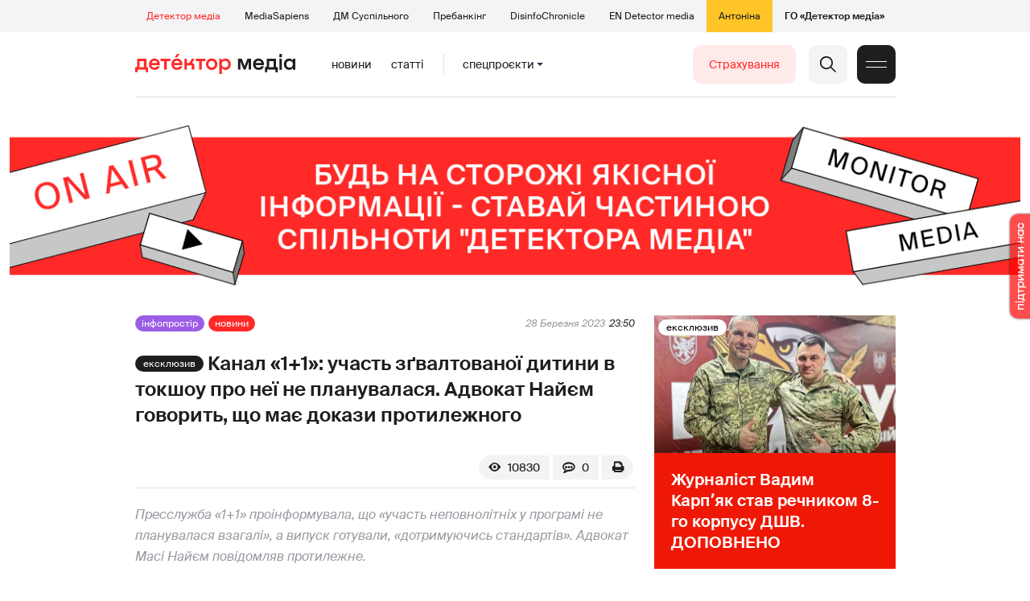

--- FILE ---
content_type: text/html; charset=utf-8
request_url: https://detector.media/infospace/article/209485/2023-03-28-kanal-11-uchast-zgvaltovanoi-dytyny-v-tokshou-pro-nei-ne-planuvalasya-advokat-nayiem-govoryt-shcho-maie-dokazy-protylezhnogo/
body_size: 20093
content:
<!DOCTYPE html>
<html lang="uk">
<head>
<meta http-equiv="Content-Type" content="text/html;charset=UTF-8" />

<base href="https://detector.media/">
<link type="image/x-icon" href="/content/2/image/favicon.ico" rel="shortcut icon" />

<link rel="canonical" href="https://detector.media/infospace/article/209485/2023-03-28-kanal-11-uchast-zgvaltovanoi-dytyny-v-tokshou-pro-nei-ne-planuvalasya-advokat-nayiem-govoryt-shcho-maie-dokazy-protylezhnogo/" />


<meta name="viewport" content="width=device-width, initial-scale=1, user-scalable=yes">
        
<title>Канал &laquo;1+1&raquo;: участь зґвалтованої дитини в токшоу про неї не планувалася. Адвокат Найєм говорить, що має докази протилежного - Детектор медіа.</title>
            
<meta name="description" content="Пресслужба &laquo;1+1&raquo; проінформувала, що &laquo;участь неповнолітніх у програмі не планувалася взагалі&raquo;, а випуск готували, &laquo;дотримуючись стандартів&raquo;. Адвокат Масі Найєм повідомляв протилежне.">
            
<meta name="keywords" content="Ток-шоу,Олексій Суханов,1+1,Детектор медіа,СМ,ДМ">
<meta name="news_keywords" content="Ток-шоу,Олексій Суханов,1+1,Детектор медіа,СМ,ДМ" />

            
<meta name="robots" content="max-image-preview:standard">
<meta name="image" content="https://detector.media/doc/images/news/archive/2021/209485/ArticleImage_209485.jpg?t=1680039581">
<link rel="image_src" href="https://detector.media/doc/images/news/archive/2021/209485/ArticleImage_209485.jpg?t=1680039581">

<meta name="Author" content="detector.media" />
            
<meta property="fb:app_id" content="1996377033719321"/>

<meta property="og:locale" content="uk_UA" />
<meta property="og:title" content="Канал &laquo;1+1&raquo;: участь зґвалтованої дитини в токшоу про неї не планувалася. Адвокат Найєм говорить, що має докази протилежного"/>
<meta property="og:type" content="article"/>
<meta property="og:url" content="https://detector.media/infospace/article/209485/2023-03-28-kanal-11-uchast-zgvaltovanoi-dytyny-v-tokshou-pro-nei-ne-planuvalasya-advokat-nayiem-govoryt-shcho-maie-dokazy-protylezhnogo/"/>
<meta property="og:site_name" content="detector.media"/>
<meta property="og:description" content="Пресслужба &laquo;1+1&raquo; проінформувала, що &laquo;участь неповнолітніх у програмі не планувалася взагалі&raquo;, а випуск готували, &laquo;дотримуючись стандартів&raquo;. Адвокат Масі Найєм повідомляв протилежне."/>
<meta property="og:updated_time" content="2023-03-29T00:39:41+03:00" />
<meta property="og:image:width" content="1200"/>
<meta property="og:image:height" content="653"/>
<meta property="og:image" content="https://detector.media/doc/images/news/archive/2021/209485/ArticleImage_209485.jpg?t=1680039581" />
<meta property="og:image:alt" content="Канал &laquo;1+1&raquo;: участь зґвалтованої дитини в токшоу про неї не планувалася. Адвокат Найєм говорить, що має докази протилежного"/>
<link rel="apple-touch-icon" href="/content/2/image/apple-touch-icon.png">

<meta property="article:section" content="Новини" />
<meta property="article:published_time" content="2023-03-28T23:50:00+03:00" />
<meta property="article:author" content="detector.media">
<meta property="article:tag" content="Ток-шоу,Олексій Суханов,1+1,Детектор медіа,СМ,ДМ" />
<meta property="article:modified_time" content="2023-03-29T00:39:41+03:00" />

<meta name="twitter:card" content="summary">
<meta name="twitter:creator" content="creator">
<meta name="twitter:site" content="@DetectorMedia">
<meta name="twitter:url" content="https://detector.media/infospace/article/209485/2023-03-28-kanal-11-uchast-zgvaltovanoi-dytyny-v-tokshou-pro-nei-ne-planuvalasya-advokat-nayiem-govoryt-shcho-maie-dokazy-protylezhnogo/" />
<meta name="twitter:description" content="Пресслужба &laquo;1+1&raquo; проінформувала, що &laquo;участь неповнолітніх у програмі не планувалася взагалі&raquo;, а випуск готували, &laquo;дотримуючись стандартів&raquo;. Адвокат Масі Найєм повідомляв протилежне." />
<meta name="twitter:title" content="Канал &laquo;1+1&raquo;: участь зґвалтованої дитини в токшоу про неї не планувалася. Адвокат Найєм говорить, що має докази протилежного" />
<meta name="twitter:image" content="https://detector.media/doc/images/news/archive/2021/209485/ArticleImage_209485.jpg?t=1680039581" />
<meta name="twitter:image:src" content="https://detector.media/doc/images/news/archive/2021/209485/ArticleImage_209485.jpg?t=1680039581">




<script type="application/ld+json">
{
    "@context": "https://schema.org",
    "@type": "NewsArticle",
    "headline": "Канал &laquo;1+1&raquo;: участь зґвалтованої дитини в токшоу про неї не планувалася. Адвокат Найєм говорить, що має докази протилежного",
    "name": "Канал &laquo;1+1&raquo;: участь зґвалтованої дитини в токшоу про неї не планувалася. Адвокат Найєм говорить, що має докази протилежного",
    "url": "https://detector.media/infospace/article/209485/2023-03-28-kanal-11-uchast-zgvaltovanoi-dytyny-v-tokshou-pro-nei-ne-planuvalasya-advokat-nayiem-govoryt-shcho-maie-dokazy-protylezhnogo/",
    "datePublished": "2023-03-28T23:50:00+03:00",
    "dateModified": "2023-03-29T00:39:41+03:00",
    "description": "Пресслужба &laquo;1+1&raquo; проінформувала, що &laquo;участь неповнолітніх у програмі не планувалася взагалі&raquo;, а випуск готували, &laquo;дотримуючись стандартів&raquo;. Адвокат Масі Найєм повідомляв протилежне.",
    "mainEntityOfPage": {
        "@type":"WebPage",
        "@id":"https://detector.media/infospace/article/209485/2023-03-28-kanal-11-uchast-zgvaltovanoi-dytyny-v-tokshou-pro-nei-ne-planuvalasya-advokat-nayiem-govoryt-shcho-maie-dokazy-protylezhnogo/"
    },
    "author": {
    "@type": "Organization",
    "name": "detector.media"
    },
    "image": {
        "@type": "ImageObject",
        "url": "https://detector.media/doc/images/news/archive/2021/209485/ArticleImage_209485.jpg?t=1680039581",
        "width": 1200,
        "height": 653
    },
    "publisher": {
        "@type": "Organization",
        "name": "Детектор медіа",
        "logo": {
            "@type": "ImageObject",
            "url": "https://detector.media/content/2/image/logo_sq.jpg",
            "width": 1400,
            "height": 1400
        }
    }
    
}
</script><link rel="stylesheet" property="stylesheet" type="text/css" href="/content/2/css/style.css?v=285" >
<link rel="stylesheet" property="stylesheet" type="text/css" href="/content/2/css/style.9x.css?v=100" />
<link rel="stylesheet" property="stylesheet" type="text/css" href="/content/2/css/style.7x.css?v=100" />
<link rel="stylesheet" property="stylesheet" type="text/css" href="/content/2/css/style.3x.css?v=101" />

<link rel="stylesheet" property="stylesheet" type="text/css" href="/modules/md_scrollpage/md.scrollpage.css?v=6" />
<link rel="stylesheet" property="stylesheet" type="text/css" href="/modules/archive/class.archive.css?v=6" />
<link rel="stylesheet" property="stylesheet" type="text/css" href="/modules/md_vote/md.vote.css?v=6" />
<link rel="stylesheet" property="stylesheet" type="text/css" media="all" href="/modules/md_photobank/md.photobank.css?v=6"/>
<link rel="stylesheet" property="stylesheet" type="text/css" media="all" href="/modules/md_filebase/md.filebase.css?v=6"/>

<script src="/modules/md_photobank/md.photobank.js"></script>
<script src="/scripts/scripts.js?v=14"></script>


<link rel="stylesheet" property="stylesheet" type="text/css" href="/content/2/css/brendering.css?v=7" /><link type="application/rss+xml" title="Канал &laquo;1+1&raquo;: участь зґвалтованої дитини в токшоу про неї не планувалася. Адвокат Найєм говорить, що має докази протилежного - Детектор медіа." href="https://detector.media/rss/" rel="alternate" />
<style>
.mdb_bs11 {
    display: block;
    position: fixed;
    right: -15px;
    top: 37%;
    padding: 0;
    margin: 0;
    width: auto;
    float: right;
    text-align: center;
    z-index: 2000;
}
.mdb_bs11 img,
.mdb_bs11 a{
    border: 0;
    display: block;
    margin: 0;
    padding: 0;
}
.mdb_bs11 img {
    box-shadow: 0px 0px 3px #000;
    text-decoration: none;
    border: 0;
    opacity: 0.7;
    padding: 0;
    margin: 0;
    border-radius: 10px 0px 0 10px;
    background: transparent;
    transition: all 0.1s ease 0s;
}
.mdb_bs11 img:hover,
.mdb_bs11 img:active{
    opacity: 1;
    transition: all 0.1s ease 0s;
}
</style>

<style>
/*off blk*/
.parthners ul{display: none !important;}</style></head><body id="body" class=" art_bmt_7"><div class="banner_brend"></div><div class="dm_brend"><div class="menu_4"><div class="sitemenu_title siteid_443 sitetype_S sitelimit_0 sitelevel_1 site_mset site_mset_443"><div class="sitemenu_link"><a href="/page/podsites/">Проєкти</a><div class="sitepodmenu_1"><div class="sitemenu_title siteid_444 sitetype_R sitelimit_0 sitelevel_0 site_mset site_mset_444"><div class="sitemenu_link"><a href="/">Детектор медіа</a></div></div><div class="sitemenu_title siteid_281 sitetype_R sitelimit_1 sitelevel_0 "><div class="sitemenu_link"><a href="https://ms.detector.media/">MediaSapiens</a></div></div><div class="sitemenu_title siteid_445 sitetype_R sitelimit_2 sitelevel_0 "><div class="sitemenu_link"><a href="https://stv.detector.media">ДМ Суспільного</a></div></div><div class="sitemenu_title siteid_484 sitetype_R sitelimit_3 sitelevel_0 "><div class="sitemenu_link"><a href="https://prebunkingwithgoogle.detector.media">Пребанкінг</a></div></div><div class="sitemenu_title siteid_473 sitetype_R sitelimit_4 sitelevel_0 "><div class="sitemenu_link"><a href="https://desinfo.detector.media/">DisinfoChronicle</a></div></div><div class="sitemenu_title siteid_478 sitetype_R sitelimit_5 sitelevel_0 "><div class="sitemenu_link"><a href="https://en.detector.media/">EN Detector media</a></div></div><div class="sitemenu_title siteid_483 sitetype_R sitelimit_6 sitelevel_0 "><div class="sitemenu_link"><a href="https://antonina.detector.media/">Антоніна</a></div></div><div class="sitemenu_title siteid_409 sitetype_R sitelimit_7 sitelevel_0 "><div class="sitemenu_link"><a href="https://go.detector.media">ГО «Детектор медіа»</a></div></div></div></div></div></div><div class="siteSubMenu" id="siteSubMenu"><div class="submenu_blk_2"><div class="siteHeadLogo"><a href="/"></a></div><div class="submenu_blk"><div class="submenu_title subid_452 subtype_E sublimit_0 sublevel_1 "><div class="submenu_link"><a href="https://detector.media/type/1/">Новини</a><div class="subpodmenu_1"></div></div></div><div class="submenu_title subid_453 subtype_E sublimit_1 sublevel_1 "><div class="submenu_link"><a href="https://detector.media/type/4/">Статті</a><div class="subpodmenu_1"></div></div></div><div class="submenu_title subid_454 subtype_E sublimit_2 sublevel_1 "><div class="submenu_link"><a href="/category/kritika/">Критика</a><div class="subpodmenu_1"></div></div></div><div class="submenu_title subid_455 subtype_E sublimit_3 sublevel_1 "><div class="submenu_link"><a href="/category/monitoring/">Моніторинг</a><div class="subpodmenu_1"></div></div></div><div class="submenu_title subid_456 subtype_E sublimit_4 sublevel_1 "><div class="submenu_link"><a href="/category/rinok/">Ринок</a><div class="subpodmenu_1"></div></div></div><div class="submenu_title subid_457 subtype_E sublimit_5 sublevel_1 "><div class="submenu_link"><a href="/category/podcasts/">Подкасти</a><div class="subpodmenu_1"></div></div></div><div class="submenu_title subid_458 subtype_E sublimit_6 sublevel_1 sub_mset sub_mset_458"><div class="submenu_link"><a href="/category/infospace/">Інфопростір</a><div class="subpodmenu_1"></div></div></div></div><div class="spcmenu_blkTitle">Cпецпроєкти<div class="spcmenuBtnOn" onclick="rplClass('body','top_search_hide','top_search_view');rplClass('body','menu_hide','menu_show');rplClass('body','spcm_show','spcm_hide');"></div><div class="spcmenuBtnOff" onclick="rplClass('body','spcm_hide','spcm_show');"></div></div><div class="clsBtnBlk"><div class="clsBtnOff" onclick="rplClass('body','top_search_hide','top_search_view');rplClass('body','spcm_hide','spcm_show');rplClass('body','menu_show','menu_hide');"></div><div class="clsBtnOn" onclick="rplClass('body','menu_hide','menu_show');"></div></div><div class="top_search_btn"><div class="top_search_h" onclick="rplClass('body','top_search_hide','top_search_view');"></div><div class="top_search_v" onclick="rplClass('body','spcm_hide','spcm_show');rplClass('body','menu_hide','menu_show');rplClass('body','top_search_view','top_search_hide');"></div></div><div class="btn_donate_r"><a href="https://docs.google.com/forms/d/e/1FAIpQLSeHNM6lsU8fnW0jD9Ns_BNToRx4dJbtwCwClXlWUs3FO7-OSQ/viewform" target="_blank">Страхування</a></div></div></div><div class="top_search" id="top_search"><div class="top_search_blk"><div class="submenu_blk_3"><form action="https://detector.media/search/" method="post"><div class="top_search_txt"><input type="text" name="search" value=" Пошук" onfocus="if(this.value==' Пошук')this.value='';" onblur="if(this.value=='')this.value=' Пошук';" aria-label="Search"></div><div class="top_search_btn"><input type="submit" value="f"></div></form><div class="top_search_sets"><a href="https://detector.media/search/" title="Розширений пошук">

        <svg width="20" height="20" viewBox="0 0 20 20" fill="none" xmlns="http://www.w3.org/2000/svg">
<path id="Vector" d="M0.702041 10.6982H9.64082C9.9551 11.992 11.1224 12.9553 12.5143 12.9553C13.9061 12.9553 15.0694 11.992 15.3878 10.6982H19.298C19.6857 10.6982 20 10.3839 20 9.99612C20 9.60836 19.6857 9.29816 19.298 9.29816H15.3878C15.0735 8.00428 13.9061 7.04102 12.5143 7.04102C11.1224 7.04102 9.95918 8.00428 9.64082 9.29816H0.702041C0.314286 9.29816 0 9.61244 0 9.99612C0.00408163 10.388 0.318367 10.6982 0.702041 10.6982ZM12.5143 8.4451C13.3714 8.4451 14.0694 9.14306 14.0694 10.0002C14.0694 10.8573 13.3714 11.5553 12.5143 11.5553C11.6571 11.5553 10.9551 10.8573 10.9551 10.0002C10.9551 9.14306 11.6531 8.4451 12.5143 8.4451Z"/>
<path id="Vector_2" d="M0.702041 17.4858H4.99184C5.30612 18.7796 6.47347 19.7429 7.86531 19.7429C9.25714 19.7429 10.4204 18.7796 10.7388 17.4858H19.298C19.6857 17.4858 20 17.1715 20 16.7878C20 16.4 19.6857 16.0858 19.298 16.0858H10.7388C10.4245 14.7919 9.25714 13.8286 7.86531 13.8286C6.47347 13.8286 5.3102 14.7919 4.99184 16.0858H0.702041C0.314286 16.0858 0 16.4 0 16.7878C0.00408163 17.1715 0.318367 17.4858 0.702041 17.4858ZM7.86531 15.2286C8.72245 15.2286 9.42041 15.9266 9.42041 16.7837C9.42041 17.6409 8.72245 18.3388 7.86531 18.3388C7.02041 18.3388 6.33061 17.6613 6.3102 16.8164C6.3102 16.8041 6.3102 16.7919 6.3102 16.7796C6.3102 16.7674 6.3102 16.7551 6.3102 16.7429C6.33061 15.9062 7.02041 15.2286 7.86531 15.2286Z"/>
<path id="Vector_3" d="M0.702041 3.91447H4.99184C5.30612 5.20834 6.47347 6.17161 7.86531 6.17161C9.25714 6.17161 10.4204 5.20834 10.7388 3.91447H19.298C19.6857 3.91447 20 3.60018 20 3.21243C20 2.82467 19.6857 2.51447 19.298 2.51447H10.7388C10.4245 1.22059 9.25714 0.257324 7.86531 0.257324C6.47347 0.257324 5.3102 1.22059 4.99184 2.51447H0.702041C0.314286 2.51447 0 2.82875 0 3.21243C0.00408163 3.60018 0.318367 3.91447 0.702041 3.91447ZM7.86531 1.65732C8.72245 1.65732 9.42041 2.35528 9.42041 3.21243C9.42041 4.06957 8.72245 4.76753 7.86531 4.76753C7.02041 4.76753 6.33061 4.08998 6.3102 3.24508C6.3102 3.23283 6.3102 3.22059 6.3102 3.20834C6.3102 3.1961 6.3102 3.18385 6.3102 3.17161C6.33061 2.33896 7.02041 1.65732 7.86531 1.65732Z"/>

</svg>

        </a></div></div></div></div><div class="spcmenu_blk"><div class="submenu_blk_3"><div class="spcmenu_listBlk"><div class="spcmenu_title spcmenu_limit_1  "><a href="/tag/39162/">Моніторинг ютубу</a></div><div class="spcmenu_title spcmenu_limit_2  "><a href="/tag/4815/">Детектор телерейтингів</a></div><div class="spcmenu_title spcmenu_limit_3  "><a href="/tag/2348/">дослідження ДМ</a></div><div class="spcmenu_title spcmenu_limit_4  "><a href="/tag/39052/">Війна сенсів</a></div><div class="spcmenu_title spcmenu_limit_5 spcmenu_end "><a href="/tag/31666/">Аналіз соціальних мереж</a></div></div></div><div class="submenu_blk_3"><div class="spcmenu2_listBlk"><div class="spcmenu2_title spcmenu2_limit_1  "><a href="/tag/432/">саморегулювання ЗМІ</a></div><div class="spcmenu2_title spcmenu2_limit_2  "><a href="/tag/30796/">Партнерські проєкти</a></div><div class="spcmenu2_title spcmenu2_limit_3  "><a href="/tag/1717/">моніторинг інформполітики</a></div><div class="spcmenu2_title spcmenu2_limit_4  "><a href="/tag/38303/">Історії релокованих медіа</a></div><div class="spcmenu2_title spcmenu2_limit_5  "><a href="/tag/30694/">Медіатренди від професіоналів</a></div><div class="spcmenu2_title spcmenu2_limit_6  "><a href="/tag/29364/">Ньюспалм</a></div><div class="spcmenu2_title spcmenu2_limit_7  "><a href="/tag/30052/">Медіачек</a></div><div class="spcmenu2_title spcmenu2_limit_8  "><a href="/tag/2322/">Детектор маніпуляцій</a></div><div class="spcmenu2_title spcmenu2_limit_9  "><a href="/tag/29365/">Спойлер</a></div><div class="spcmenu2_title spcmenu2_limit_10  "><a href="/tag/1923/">моніторинг розслідувань</a></div><div class="spcmenu2_title spcmenu2_limit_11  "><a href="/tag/36052/">Щоденник Docudays UA</a></div><div class="spcmenu2_title spcmenu2_limit_12  "><a href="/tag/30650/">Правда і вимисел про коронавірус</a></div><div class="spcmenu2_title spcmenu2_limit_13  "><a href="/tag/32908/">Післявоєнна реконструкція</a></div><div class="spcmenu2_title spcmenu2_limit_14  "><a href="/tag/32380/">Журналісти, які стали військовими</a></div><div class="spcmenu2_title spcmenu2_limit_15  "><a href="/tag/32382/">Історія ГО Детектор медіа</a></div><div class="spcmenu2_title spcmenu2_limit_16  "><a href="/tag/30558/">Медіакритика з Ярославом Зубченком</a></div><div class="spcmenu2_title spcmenu2_limit_17  "><a href="/tag/31890/">Дошка ганьби</a></div><div class="spcmenu2_title spcmenu2_limit_18  "><a href="/tag/30660/">Коронавірус: моніторинг медіа</a></div><div class="spcmenu2_title spcmenu2_limit_19  "><a href="/tag/31699/">Антипремія ДМ</a></div><div class="spcmenu2_title spcmenu2_limit_20 spcmenu2_end "><a href="/tag/30699/">Журналістика незалежної України. Із перших уст</a></div><div class="global_blklink"><a href="/module/specprojects/">всі спецроєкти</a></div></div></div></div><div class="siteTopMenu" id="siteTopMenu"><div class="topmenu_blk"></div></div><div class="up_menu_blk"><div class="btn_donate_r"><a href="https://donate.detector.media" target="_blank">Пiдтримати нас</a></div><div class="btn_donate_r"><a href="https://docs.google.com/forms/d/e/1FAIpQLSeHNM6lsU8fnW0jD9Ns_BNToRx4dJbtwCwClXlWUs3FO7-OSQ/viewform" target="_blank">Страхування журналістів</a></div><div class="lining"><div class="up_menu_3 up_menu"><div class="up_menu_ttl">Проєкти ГО «Детектор медіа»</div><div class="sitemenu_title siteid_443 sitetype_S sitelimit_0 sitelevel_1 site_mset site_mset_443"><div class="sitemenu_link"><a href="/page/podsites/">Проєкти</a><div class="sitepodmenu_1"><div class="sitemenu_title siteid_444 sitetype_R sitelimit_0 sitelevel_0 site_mset site_mset_444"><div class="sitemenu_link"><a href="/">Детектор медіа</a></div></div><div class="sitemenu_title siteid_281 sitetype_R sitelimit_1 sitelevel_0 "><div class="sitemenu_link"><a href="https://ms.detector.media/">MediaSapiens</a></div></div><div class="sitemenu_title siteid_445 sitetype_R sitelimit_2 sitelevel_0 "><div class="sitemenu_link"><a href="https://stv.detector.media">ДМ Суспільного</a></div></div><div class="sitemenu_title siteid_446 sitetype_R sitelimit_3 sitelevel_0 "><div class="sitemenu_link"><a href="https://zz.detector.media">ЗМІ для змін</a></div></div><div class="sitemenu_title siteid_484 sitetype_R sitelimit_4 sitelevel_0 "><div class="sitemenu_link"><a href="https://prebunkingwithgoogle.detector.media">Пребанкінг</a></div></div><div class="sitemenu_title siteid_350 sitetype_E sitelimit_5 sitelevel_0 "><div class="sitemenu_link"><a href="http://mediadriver.online">Медіадрайвер</a></div></div><div class="sitemenu_title siteid_295 sitetype_S sitelimit_6 sitelevel_0 "><div class="sitemenu_link"><a href="/page/newsboard/">NewsBoard</a></div></div><div class="sitemenu_title siteid_473 sitetype_R sitelimit_7 sitelevel_0 "><div class="sitemenu_link"><a href="https://desinfo.detector.media/">DisinfoChronicle</a></div></div><div class="sitemenu_title siteid_279 sitetype_R sitelimit_8 sitelevel_0 "><div class="sitemenu_link"><a href="https://video.detector.media">Відеотека</a></div></div><div class="sitemenu_title siteid_297 sitetype_E sitelimit_9 sitelevel_0 "><div class="sitemenu_link"><a href="https://vybory.detector.media">Вибори та ЗМІ</a></div></div><div class="sitemenu_title siteid_478 sitetype_R sitelimit_10 sitelevel_0 "><div class="sitemenu_link"><a href="https://en.detector.media/">EN Detector media</a></div></div><div class="sitemenu_title siteid_483 sitetype_R sitelimit_11 sitelevel_0 "><div class="sitemenu_link"><a href="https://antonina.detector.media/">Антоніна</a></div></div><div class="sitemenu_title siteid_409 sitetype_R sitelimit_12 sitelevel_0 "><div class="sitemenu_link"><a href="https://go.detector.media">ГО «Детектор медіа»</a></div></div><div class="sitemenu_title siteid_485 sitetype_R sitelimit_13 sitelevel_0 "><div class="sitemenu_link"><a href="/tag/29364/">Ньюспалм</a></div></div><div class="sitemenu_title siteid_486 sitetype_R sitelimit_14 sitelevel_0 "><div class="sitemenu_link"><a href="/category/mediumy/">Медіуми</a></div></div></div></div></div></div><div class="up_menu_2 up_menu"><div class="submenu_title subid_447 subtype_S sublimit_0 sublevel_1 sub_mset sub_mset_447"><div class="submenu_link"><a href="/page/menutypes/">Типи матеріалів</a><div class="subpodmenu_1"><div class="submenu_title subid_305 subtype_R sublimit_0 sublevel_0 sub_mset sub_mset_305"><div class="submenu_link"><a href="/type/1/">Новини</a></div></div><div class="submenu_title subid_306 subtype_R sublimit_1 sublevel_0 "><div class="submenu_link"><a href="/type/4/">Статті</a></div></div><div class="submenu_title subid_307 subtype_R sublimit_2 sublevel_0 "><div class="submenu_link"><a href="/type/5/">Інтерв'ю</a></div></div><div class="submenu_title subid_309 subtype_R sublimit_3 sublevel_0 "><div class="submenu_link"><a href="/type/7/">Опитування</a></div></div><div class="submenu_title subid_308 subtype_R sublimit_4 sublevel_0 "><div class="submenu_link"><a href="/type/2/">Анонси</a></div></div><div class="submenu_title subid_317 subtype_R sublimit_5 sublevel_0 "><div class="submenu_link"><a href="/type/11/">Мультимедіа</a></div></div><div class="submenu_title subid_465 subtype_R sublimit_6 sublevel_0 "><div class="submenu_link"><a href="/type/16/">Блоги</a></div></div><div class="submenu_title subid_323 subtype_R sublimit_7 sublevel_0 "><div class="submenu_link"><a href="/type/12/">Column</a></div></div><div class="submenu_title subid_468 subtype_R sublimit_8 sublevel_0 "><div class="submenu_link"><a href="/type/13/">Документи</a></div></div><div class="submenu_title subid_71 subtype_R sublimit_9 sublevel_0 "><div class="submenu_link"><a href="/type/14/">Дайджест</a></div></div></div></div></div><div class="submenu_title subid_448 subtype_A sublimit_1 sublevel_1 sub_mset sub_mset_448"><div class="submenu_link"><a href="/category/rubryky/">Рубрики</a><div class="subpodmenu_1"><div class="submenu_title subid_9 subtype_A sublimit_0 sublevel_0 "><div class="submenu_link"><a href="/category/kritika/">Критика</a></div></div><div class="submenu_title subid_8 subtype_A sublimit_1 sublevel_0 "><div class="submenu_link"><a href="/category/monitoring/">Моніторинг</a></div></div><div class="submenu_title subid_300 subtype_A sublimit_2 sublevel_0 "><div class="submenu_link"><a href="/category/rinok/">Ринок</a></div></div><div class="submenu_title subid_320 subtype_A sublimit_3 sublevel_0 sub_mset sub_mset_320"><div class="submenu_link"><a href="/category/infospace/">Інфопростір</a></div></div><div class="submenu_title subid_319 subtype_A sublimit_4 sublevel_0 "><div class="submenu_link"><a href="/category/community/">Медіаспільнота</a></div></div><div class="submenu_title subid_318 subtype_A sublimit_5 sublevel_0 "><div class="submenu_link"><a href="/category/production/">Виробництво</a></div></div><div class="submenu_title subid_479 subtype_A sublimit_6 sublevel_0 "><div class="submenu_link"><a href="/category/podcasts/">Подкасти</a></div></div><div class="submenu_title subid_405 subtype_A sublimit_7 sublevel_0 "><div class="submenu_link"><a href="/category/khronika-dezinformatsii/">Хроніка російської пропаганди</a></div></div><div class="submenu_title subid_488 subtype_A sublimit_8 sublevel_0 "><div class="submenu_link"><a href="/category/tendery/">Тендери</a></div></div><div class="submenu_title subid_489 subtype_A sublimit_9 sublevel_0 "><div class="submenu_link"><a href="/category/mozhlyvosti-dlya-media/">Можливості для медіа</a></div></div><div class="submenu_title subid_321 subtype_A sublimit_10 sublevel_0 "><div class="submenu_link"><a href="/category/medialife/">Антоніна</a></div></div><div class="submenu_title subid_464 subtype_R sublimit_11 sublevel_0 "><div class="submenu_link"><a href="/tag/2348/">Дослідження ДМ</a></div></div><div class="submenu_title subid_476 subtype_A sublimit_12 sublevel_0 "><div class="submenu_link"><a href="/category/lysty-do-spilnoty-dm/">Листи до читачів ДМ</a></div></div><div class="submenu_title subid_490 subtype_R sublimit_13 sublevel_0 "><div class="submenu_link"><a href="/tag/39388/">Центр досліджень</a></div></div></div></div></div><div class="submenu_title subid_449 subtype_A sublimit_2 sublevel_1 "><div class="submenu_link"><a href="/category/menumore/">Більше</a><div class="subpodmenu_1"><div class="submenu_title subid_442 subtype_A sublimit_0 sublevel_0 "><div class="submenu_link"><a href="/category/jobs/">Вакансіі</a></div></div><div class="submenu_title subid_311 subtype_R sublimit_1 sublevel_0 "><div class="submenu_link"><a href="/authors/all/">Автори</a></div></div><div class="submenu_title subid_189 subtype_R sublimit_2 sublevel_0 "><div class="submenu_link"><a href="/tag/all/">Теги</a></div></div><div class="submenu_title subid_75 subtype_R sublimit_3 sublevel_0 "><div class="submenu_link"><a href="/archive/">Архiв</a></div></div><div class="submenu_title subid_137 subtype_E sublimit_4 sublevel_0 "><div class="submenu_link"><a href="https://chat.detector.media">Чат</a></div></div></div></div></div><div class="submenu_title subid_450 subtype_S sublimit_3 sublevel_1 "><div class="submenu_link"><a href="/page/menuabout/">Про нас</a><div class="subpodmenu_1"><div class="submenu_title subid_466 subtype_R sublimit_0 sublevel_0 "><div class="submenu_link"><a href="/page/podsites/">Дочірні проєкти</a></div></div><div class="submenu_title subid_346 subtype_R sublimit_1 sublevel_0 "><div class="submenu_link"><a href="https://go.detector.media/books/">Книги ДМ</a></div></div><div class="submenu_title subid_192 subtype_S sublimit_2 sublevel_0 "><div class="submenu_link"><a href="/page/advertprice/">Реклама</a></div></div><div class="submenu_title subid_73 subtype_S sublimit_3 sublevel_0 "><div class="submenu_link"><a href="/page/contacts/">Контакти</a></div></div><div class="submenu_title subid_469 subtype_E sublimit_4 sublevel_0 "><div class="submenu_link"><a href="https://donate.detector.media">Підтримати нас</a></div></div><div class="submenu_title subid_472 subtype_E sublimit_5 sublevel_0 "><div class="submenu_link"><a href="https://spilnota.detector.media">Спільнота ДМ</a></div></div></div></div></div><div class="submenu_title subid_451 subtype_S sublimit_4 sublevel_1 "><div class="submenu_link"><a href="/page/menuhelp/">Допомога</a><div class="subpodmenu_1"><div class="submenu_title subid_467 subtype_R sublimit_0 sublevel_0 "><div class="submenu_link"><a href="/module/feedback/">Написати нам</a></div></div></div></div></div></div><div class="up_menu_5 up_menu"><div class="up_menu_ttl">Спецпроєкти</div><div class="spcmenu_title spcmenu_limit_1  "><a href="/tag/39162/">Моніторинг ютубу</a></div><div class="spcmenu_title spcmenu_limit_2  "><a href="/tag/4815/">Детектор телерейтингів</a></div><div class="spcmenu_title spcmenu_limit_3  "><a href="/tag/2348/">дослідження ДМ</a></div><div class="spcmenu_title spcmenu_limit_4  "><a href="/tag/39052/">Війна сенсів</a></div><div class="spcmenu_title spcmenu_limit_5 spcmenu_end "><a href="/tag/31666/">Аналіз соціальних мереж</a></div><div class="up_menu_link"><div class="global_blklink"><a href="/module/specprojects/">всі спецроєкти</a></div></div></div><div class="submenu_blk_3"><div class="infoSite"><div class="msb_form mch_black"><form action="https://media.us10.list-manage.com/subscribe?u=79b2b113adbd9409ad12bc8c2&id=21c0ea3a8e" method="post" name="mc-embedded-subscribe-form" class="mc-embedded-subscribe-form validate" target="_blank" novalidate="">
            <div class="mc_embed_signup_scroll">
            <div class="mch_txt"><input type="email" value="" name="EMAIL" class="mailchimp-text email" placeholder="Введіть ваш email" required=""></div>
            <div class="main_chimp msb_btn"><input class="mailchimp-button" type="submit" value="Підписатися" name="subscribe"></div>
            </div>
        </form></div><div class="sc_links"><a href="/rss/" class="rss_ico_dm ico_sc_btn">e</a><a href="https://t.me/detector_media" class="tm_ico_dm ico_sc_btn">y</a><a href="https://www.facebook.com/DetectorMedia/" class="fb_ico_dm ico_sc_btn">a</a><a href="https://twitter.com/DetectorMedia" class="tw_ico_dm ico_sc_btn">p</a><a href="https://www.instagram.com/detectormedia/" class="in_ico_dm ico_sc_btn">A</a></div></div></div></div></div><div class="content"><div class="content_in"><!--container--><div class="container"><div class="md_banner_zone mdb_t4 mdb_bs1 mdb_zs5"><style>
.mdb_bs1 .md_banner_link .md_banner_img {
    width: 1256px;
}
</style><a class="md_banner_link" href="/bclick.php?/1/" ><img class="md_banner_img" src="/php_uploads/modules/md_banner/2/1.jpg?t=1738264278" alt="" /></a></div><script src="/scripts/correction.js"></script><div class="art_tree show_3x"><div class="artCatBlk"><div class="catHome"><a href="/"></a></div><div class="catName">/</div><div class="catName"><a href="https://detector.media/category/infospace/">Інфопростір</a></div><div class="catName">/</div><div class="catName"><a href="https://detector.media/type/1/">Новини</a></div></div></div><div class="specpblk long_set_0 "><div class="specimg"><img src="/doc/images/news/archive/2021/209485/i75_ArticleImage_209485.webp" alt="Канал &laquo;1+1&raquo;: участь зґвалтованої дитини в токшоу про неї не планувалася. Адвокат Найєм говорить, що має докази протилежного"/></div><div class="specinfo"><div class="art_sets_blk"><div class="art_set_cat"><a href="https://detector.media/category/infospace/">Інфопростір</a></div><div class="art_set_type"><a href="https://detector.media/type/1/">Новини</a></div></div><div class="artTitleBlk"><h1>Канал &laquo;1+1&raquo;: участь зґвалтованої дитини в токшоу про неї не планувалася. Адвокат Найєм говорить, що має докази протилежного</h1></div><div class="artDateBlk"><div class="artDate">28 Березня 2023</div></div><div class="art_cnt_blks"><div class="artPrintBLK"><a href="https://detector.media/print/209485/" target="_blank" rel="nofollow" alt="print"></a></div><div class="art_cnt_blk"><div onclick="scroll_to_show('artCommentBLK');"><div class="art_cnt_com">0</div></div></div><div class="artCountsBLK"><div class="artCounts">10830</div></div></div></div></div><div class="lining"><div class="article_page art_mtype_7 art_type_1 art_long_0  art_cat_320 art_cat_448 art_cat_2 art_cat_1   arttag_455 arttag_2721 arttag_2" id="elem"><div class="right_dblLine"><div class="centerLine"><div class="artBlock" id="artBlock"><div class="art_sets_blk"><div class="art_set_cat"><a href="https://detector.media/category/infospace/">Інфопростір</a></div><div class="art_set_type"><a href="https://detector.media/type/1/">Новини</a></div><div class="artDateBlk"><div class="artDate">28 Березня 2023</div><div class="artTime">23:50</div></div></div><div class="artTitleBlk"><h1>Канал &laquo;1+1&raquo;: участь зґвалтованої дитини в токшоу про неї не планувалася. Адвокат Найєм говорить, що має докази протилежного</h1></div><div class="art_cnt_blks"><div class="artPrintBLK"><a href="https://detector.media/print/209485/" target="_blank" rel="nofollow" alt="print"></a></div><div class="art_cnt_blk"><div onclick="scroll_to_show('artCommentBLK');"><div class="art_cnt_com">0</div></div></div><div class="artCountsBLK"><div class="artCounts">10830</div></div></div><div class="art_soc_blks">
<div id="fb-root"></div>
<script async defer crossorigin="anonymous" src="https://connect.facebook.net/uk_UA/sdk.js#xfbml=1&version=v14.0&appId=1996377033719321&autoLogAppEvents=1" nonce="xCIrkQJi"></script>
<div class="fb-like" data-href="" data-width="230" data-layout="button_count" data-action="like" data-size="small" data-share="true"></div>
<style>
.fb-like iframe{ display: block; width:100%;min-width: 230px;}
</style>
</div><div class="artContentBlk" id="artelem">
<script>
artelem.onclick = function(event) {
    if(event.target != "[object HTMLImageElement]"){

    //} else if(event.target.id == "art_full_alls"){
    } else if(event.target.id && event.target.id != "art_full_ind"){
        //alert ("ай-яай-яай");
    } else if(event.target=="[object HTMLImageElement]"){

        if(event.target.id != "art_full_ind"){
            document.getElementById("art_full_alls").src = event.target.src;
        } else {
            document.getElementById("art_full_alls").src = "/doc/images/news/archive/2021/209485/ArticleImage_209485.webp";
        }
        show("artImgBlkFull");
    }
}
</script><div class="artSocSticky"><div class="artSocBLK"><a class="soc_fb" rel="nofollow" target="_blank" href="https://www.facebook.com/sharer.php?u=https%3A%2F%2Fdetector.media%2Finfospace%2Farticle%2F209485%2F2023-03-28-kanal-11-uchast-zgvaltovanoi-dytyny-v-tokshou-pro-nei-ne-planuvalasya-advokat-nayiem-govoryt-shcho-maie-dokazy-protylezhnogo%2F" title="Facebook"><img src="https://detector.media/modules/social/socialmg/top/facebook.png" alt="" /></a><a class="soc_tw" rel="nofollow" target="_blank" href="https://twitter.com/intent/tweet?url=https%3A%2F%2Fdetector.media%2Finfospace%2Farticle%2F209485%2F2023-03-28-kanal-11-uchast-zgvaltovanoi-dytyny-v-tokshou-pro-nei-ne-planuvalasya-advokat-nayiem-govoryt-shcho-maie-dokazy-protylezhnogo%2F&text=%D0%9A%D0%B0%D0%BD%D0%B0%D0%BB%20%221%2B1%22%3A%20%D1%83%D1%87%D0%B0%D1%81%D1%82%D1%8C%20%D0%B7%D2%91%D0%B2%D0%B0%D0%BB%D1%82%D0%BE%D0%B2%D0%B0%D0%BD%D0%BE%D1%97%20%D0%B4%D0%B8%D1%82%D0%B8%D0%BD%D0%B8%20%D0%B2%20%D1%82%D0%BE%D0%BA%D1%88%D0%BE%D1%83%20%D0%BF%D1%80%D0%BE%20%D0%BD%D0%B5%D1%97%20%D0%BD%D0%B5%20%D0%BF%D0%BB%D0%B0%D0%BD%D1%83%D0%B2%D0%B0%D0%BB%D0%B0%D1%81%D1%8F.%20%D0%90%D0%B4%D0%B2%D0%BE%D0%BA%D0%B0%D1%82" title="Twitter"><img src="https://detector.media/modules/social/socialmg/top/twitter.png" alt="" /></a><div class="soc_link" onclick="navigator.clipboard.writeText('https://detector.media/infospace/article/209485/2023-03-28-kanal-11-uchast-zgvaltovanoi-dytyny-v-tokshou-pro-nei-ne-planuvalasya-advokat-nayiem-govoryt-shcho-maie-dokazy-protylezhnogo/');" title="Copy link"></div></div></div><div class="artLeadBlk">Пресслужба &laquo;1+1&raquo; проінформувала, що &laquo;участь неповнолітніх у програмі не планувалася взагалі&raquo;, а випуск готували, &laquo;дотримуючись стандартів&raquo;. Адвокат Масі Найєм повідомляв протилежне.</div><div class="artSocBLK" id="artSocBLK"><a class="soc_fb" rel="nofollow" target="_blank" href="https://www.facebook.com/sharer.php?u=https%3A%2F%2Fdetector.media%2Finfospace%2Farticle%2F209485%2F2023-03-28-kanal-11-uchast-zgvaltovanoi-dytyny-v-tokshou-pro-nei-ne-planuvalasya-advokat-nayiem-govoryt-shcho-maie-dokazy-protylezhnogo%2F" title="Facebook"><img src="https://detector.media/modules/social/socialmg/top/facebook.png" alt="" /></a><a class="soc_tw" rel="nofollow" target="_blank" href="https://twitter.com/intent/tweet?url=https%3A%2F%2Fdetector.media%2Finfospace%2Farticle%2F209485%2F2023-03-28-kanal-11-uchast-zgvaltovanoi-dytyny-v-tokshou-pro-nei-ne-planuvalasya-advokat-nayiem-govoryt-shcho-maie-dokazy-protylezhnogo%2F&text=%D0%9A%D0%B0%D0%BD%D0%B0%D0%BB%20%221%2B1%22%3A%20%D1%83%D1%87%D0%B0%D1%81%D1%82%D1%8C%20%D0%B7%D2%91%D0%B2%D0%B0%D0%BB%D1%82%D0%BE%D0%B2%D0%B0%D0%BD%D0%BE%D1%97%20%D0%B4%D0%B8%D1%82%D0%B8%D0%BD%D0%B8%20%D0%B2%20%D1%82%D0%BE%D0%BA%D1%88%D0%BE%D1%83%20%D0%BF%D1%80%D0%BE%20%D0%BD%D0%B5%D1%97%20%D0%BD%D0%B5%20%D0%BF%D0%BB%D0%B0%D0%BD%D1%83%D0%B2%D0%B0%D0%BB%D0%B0%D1%81%D1%8F.%20%D0%90%D0%B4%D0%B2%D0%BE%D0%BA%D0%B0%D1%82" title="Twitter"><img src="https://detector.media/modules/social/socialmg/top/twitter.png" alt="" /></a><div class="soc_link" onclick="navigator.clipboard.writeText('https://detector.media/infospace/article/209485/2023-03-28-kanal-11-uchast-zgvaltovanoi-dytyny-v-tokshou-pro-nei-ne-planuvalasya-advokat-nayiem-govoryt-shcho-maie-dokazy-protylezhnogo/');" title="Copy link"></div></div><div class="artSocLine"><div class="artImgBlkFull" id="artImgBlkFull" onclick="hide('artImgBlkFull');"><img src="/doc/images/news/archive/2021/209485/ArticleImage_209485.webp" alt="Канал &laquo;1+1&raquo;: участь зґвалтованої дитини в токшоу про неї не планувалася. Адвокат Найєм говорить, що має докази протилежного" id="art_full_alls"/></div><div class="artImgBlk"><img src="/doc/images/news/archive/2021/209485/i75_ArticleImage_209485.webp" title="Канал &laquo;1+1&raquo;: участь зґвалтованої дитини в токшоу про неї не планувалася. Адвокат Найєм говорить, що має докази протилежного" alt="Канал &laquo;1+1&raquo;: участь зґвалтованої дитини в токшоу про неї не планувалася. Адвокат Найєм говорить, що має докази протилежного" id="art_full_ind"/></div></div><p>Пресслужба «1+1» надіслала «Детектору медіа» свою позицію щодо підготовки програми «Говорить вся країна» про групове зґвалтування дитини на Закарпатті. Ця подія <a href="/infospace/article/209482/2023-03-28-kanal-11-znimaie-programu-pro-zgvaltuvannya-dytyny-na-zakarpatti-pravozakhysnytsya-zaklykaie-media-utrymatysya-vid-dodatkovogo-travmuvannya-zhertvy/" target="_blank" rel="noopener">викликала резонанс</a> вироком — троє неповнолітніх ґвалтівників, які зняли все на відео та поширили його у школі, отримали умовні строки. </p>
<p>В «1+1» вирішили присвятити цій темі випуск ток-шоу «Говорить вся країна», для чого відправили знімальну групу на Закарпаття та планували ефір.</p>
<p>У позиції «1+1» ідеться про те, що команда <a href="/kritika/article/208663/2023-03-07-govoryt-vsya-kraina-perevtilennya/" target="_blank" rel="noopener">ток-шоу Олексія Суханова</a> готувала випуск, <em>«дотримуючись усіх журналістських стандартів, моральних та етичних норм і мала письмові дозволи на зйомку від дорослих учасників процесу»</em>.</p>
<p>Ось текст позиції каналу повністю:</p>
<p><em>«Сьогодні (28 березня — "ДМ") командою проєкту "Говорить вся країна" планувався запис випуску про жахливий випадок зґвалтування неповнолітньої дівчини, а головне — про вирок суду, який обурив всю країну. Головною метою випуску було розглянути усі факти та обговорити з експертами, що саме потрібно зробити, щоб юридична система України захищала всіх українок та українців. Команда проєкту готувала випуск, дотримуючись усіх журналістських стандартів, моральних та етичних норм та мала письмові дозволи на зйомку від дорослих учасників процесу — рідних героїні. До цього ж, участь дівчини у студії не планувалася. Участь неповнолітніх у програмі не планувалася взагалі.</em></p>
<p><em>Як відомо, саме суспільний резонанс та увага з боку медіа у багатьох подібних випадках допомагає зрушити юридичні процеси з місця. Такі випадки були й у досвіді команди проєкту "Говорить вся країна". У даному конкретному випадку вся країна знає, яке судове рішення винесене у цій справі, і тому суспільство і ЗМІ відчувають на собі відповідальність захищати та встановлювати справедливість. До того ж команда проєкту уже декілька місяців була на зв’язку із родиною по цій справі, пропрацьовуючи майбутній випуск. У великій мірі саме завдяки роботі журналістської спільноти, і в тому числі роботі команді "Говорить вся країна", родина отримала фахову підтримку відомої юридичної фірми, що підвищує шанси довести справу до дійсно справедливого вироку в змагальному судовому процесі.</em></p>
<p><em>Оскільки деякі гості відмовилися від запису програми, зйомки не відбулись. Зі свого боку "1+1" продовжує стояти на засадах професійності, відкритості та всебічного висвітлення подій, які становлять суспільний інтерес. Команда діє винятково в рамках закону. Ми знаємо, що за справу взялися професійні адвокати, які також були запрошені до обговорення у студії, тож бажаємо їм якнайшвидше довести справу до логічного завершення, адже зло має бути покаране.</em></p>
<p><em>Нагадаємо, "Говорить вся країна" — це токшоу, в якому у форматі журналістського розслідування автори проєкту розкриватимуть деталі подій, які викликали суспільний резонанс. За допомогою сюжетів, героїв та свідків крок за кроком проявлятимуться нові факти кейсів, які сколихнули всю країну. Місія ток-шоу "Говорить вся країна" — віднайти правду та встановити справедливість у найскладніших життєвих ситуаціях, навіть в умовах воєнного часу»</em>, — ідеться у позиції «1+1».</p>
<p>Нагадаємо, що адвокат Масі Найєм <a href="https://www.facebook.com/MasiNayyem/posts/pfbid02fR7rs7phvTVd9V8wEzbpKuRBSpy1dF6x4t5n5uRchdUjhazxc6JcmBQXFpr16Tgel" target="_blank" rel="noopener">повідомив раніше цього дня</a>, що журналісти проєкту таки намагалися запросити в ефір бабусю та батька дівчини, а також і її саму.</p>
<p><em>«Журналісти намагались хитрощами виманити в цей етер бабусю постраждалої, її батька і саму постраждалу. Дякуючи адвокатам ... нам вдалось цьому запобігти… в наш час це сюрр. Сюрр — протидіяти діям журналістів, коли питання стосується такої теми»</em>, — написав Найєм.</p>
<p><iframe width="500" height="315" style="border: none; overflow: hidden;" src="https://www.facebook.com/plugins/post.php?href=https%3A%2F%2Fwww.facebook.com%2FMasiNayyem%2Fposts%2F6168696589842480&amp;show_text=true&amp;width=500" scrolling="no" frameborder="0" allowfullscreen="allowfullscreen" allow="autoplay; clipboard-write; encrypted-media; picture-in-picture; web-share"></iframe></p>
<p>У коментарі «Детектору медіа» Найєм додав, що наразі дівчинка з сім’єю повертаються додому на Закарпаття. </p>
<p>За його словами, незадовго до цього він спілкувався з журналістом телеканалу «1+1», який показав сценарій ефіру. Так, у студію планували запросити експертів і бабусю дівчинки з молодшими онуками, які мали переглянути відео з подіями того дня.</p>
<p><em>«Я казав йому, що у вас є певна інформація та матеріали, які можуть нашкодити судовому процесу, якщо це оприлюднять раніше. Однак він відповів мені, що буде до останнього боротися за це і показав мені сценарій [...]. Докази того, що журналісти мали намір це запустити, є в мене в аудіозаписі»</em>, — розповів Масі Найєм.</p>
<p>«Детектор медіа» звернеться до адвоката з проханням прокоментувати заяву «1+1».</p>
<p>Про неприпустимість експлуатації постраждалої дитини в ток-шоу і взагалі медійниками<a href="/infospace/article/209482/2023-03-28-kanal-11-znimaie-programu-pro-zgvaltuvannya-dytyny-na-zakarpatti-pravozakhysnytsya-zaklykaie-media-utrymatysya-vid-dodatkovogo-travmuvannya-zhertvy/" target="_blank" rel="noopener"> розповіла</a> представниця Української Гельсінської спілки з прав людини.</p>
<p>Нагадаємо, що ця подія трапилася на Закарпатті ще у серпні 2021 року, але <a href="https://reyestr.court.gov.ua/Review/109612280?fbclid=IwAR2SRqBY7K_FjIB87QabzEX4MFf_jiWBGHW5KY66ZQg26iyqhKb_Hi0uDxo" target="_blank" rel="noopener">вирок</a> винесли лише 20 березня цього року. Згідно з інформацією <a href="https://life.pravda.com.ua/society/2023/03/24/253510/" target="_blank" rel="noopener">«Української правди»</a>, троє підлітків зґвалтували тоді ще 14-річну дівчинку. Воловецький райсуд визнав їх винними, однак <a href="https://life.pravda.com.ua/society/2023/03/27/253551/" target="_blank" rel="noopener"></a><a href="https://life.pravda.com.ua/society/2023/03/27/253551/" target="_blank" rel="noopener">змінив</a> кваліфікацію справи на більш м'яку статтю та призначив покарання у вигляді 5 років ув’язнення. А через неповнолітній вік звільнив підлітків від відбування покарання, призначивши натомість іспитовий строк на два роки.</p>
<p><em>Фото: пресслужба «1+1»</em></p><div class="md_banner_zone mdb_t2 mdb_bs6 mdb_zs16"><style>
.donateform {
    display: block;
    margin: 0 auto;
    margin-bottom: 20px;
    padding: 20px 20px 20px 20px;
    text-align: center;
    max-width: 320px;
    width: calc(100% - 40px);
    clear: left;
    background: #f9f9f9;
}
.donateform form,
.donateform__amount,
.donateform__send{
    display: block;
    margin: 0;
    padding: 0;
    border: 0;
    width: 100%;
    text-align: center;
}
.donateform__title,
.donateform__desc,
.donateform__title-2,
.donateform__desc-2{
    margin: 0px 0px 10px 0px;
    padding: 0px;
    text-align: center;
    width: 100%;
    font-size: 24px;
    font-weight: 700;
}
.donateform__title,
.donateform__desc{
    font-size: 15px;
    margin: 0px 0px 0px 0px;
    color: #585858;
}
.donateform__desc-2,
.donateform__amount{
    margin: 0px 0px 20px 0px;
}
.donateform__amount input,
.donateform__send input{
    display: inline-block;
    border: 0;
    padding: 0px 20px;
    max-width: calc(100% - 40px);
    margin: 0 auto;
    text-align: center;
    font-size: 24px;
    font-weight: 300;
    text-transform: uppercase;
    background: transparent;
    width: auto;
}
.donateform__send input{
    background: #1E1E1E;
    box-sizing: border-box;
    cursor: pointer;
    font-weight: 700;
    color: #fff;
    line-height: 60px;
}
.donateform__send input:hover{
    background: #ff2a28;
    color: #fff;
}
</style>

<div class="donateform">
<div class="donateform__title">LIKED THE ARTICLE?</div>
<div class="donateform__title-2">СПОДОБАЛАСЯ СТАТТЯ?</div>
<div class="donateform__desc">Help us do more for you!</div>
<div class="donateform__desc-2">Допоможіть нам зробити для вас більше!</div>

<form target="_blank" method="GET" action="https://donate.detector.media/">
<div class="donateform__amount">
<input type="number" name="amount" value="100" aria-label="amount"/>
</div>

<div class="donateform__send">
<input type="submit" value="₴ Підтримати" style=""/>
</div>

</form>
</div>






<style>
.black-button-dskl {
    display: inline-block;
    background: #fff;
    width: 150px;
    line-height: 38px;
    font-size: 17px;
    padding: 0;
    margin: 0;
    color: #000;
    text-decoration: none;
    box-shadow: 0px 0px 3px #000;
    border-radius: 3px;
}

.black-button-dskl:hover{
    background: #ff2a28;
    text-decoration: none;
    color: #fff;
    border-color: #ff2a28;
    cursor: pointer;
}
</style>



<div style="font-size: 14px;line-height: 20px;padding: 4%;background: #00b4f2;color: #fff;float:left;clear: left;width: 92%;">Команда «Детектора медіа» понад 20 років виконує роль watchdog'a українських медіа. Ми аналізуємо якість контенту і спонукаємо медіагравців дотримуватися професійних та етичних стандартів. Щоб інформація, яку отримуєте ви, була правдивою та повною. 
<br><br>
До 22-річчя з дня народження видання ми відновлюємо нашу Спільноту! Це коло активних людей, які хочуть та можуть фінансово підтримати наше видання, долучитися до генерування спільних ідей та отримувати більше ексклюзивної інформації про стан справ в українських медіа. 
<br><br>
Мабуть, ще ніколи якісна журналістика не була такою важливою, як сьогодні.


<div style="float:left; clear:left; width:100%;text-align:center;margin: 20px 0px 0px 0px;"><a href="/bclick.php?/6/" class="black-button-dskl" target="_blank">
Долучитись
</a></div>


</div></div></div><div class="artSourceBlk"><a href="/" target="_blank">«Детектор медіа»</a></div><div class="artOtherBLK"><div class="art_soc_blks">
<div id="fb-root"></div>
<script async defer crossorigin="anonymous" src="https://connect.facebook.net/uk_UA/sdk.js#xfbml=1&version=v14.0&appId=1996377033719321&autoLogAppEvents=1" nonce="xCIrkQJi"></script>
<div class="fb-like" data-href="" data-width="230" data-layout="button_count" data-action="like" data-size="small" data-share="true"></div>
<style>
.fb-like iframe{ display: block; width:100%;min-width: 230px;}
</style>
</div></div><div class="artSocBLK"><a class="soc_fb" rel="nofollow" target="_blank" href="https://www.facebook.com/sharer.php?u=https%3A%2F%2Fdetector.media%2Finfospace%2Farticle%2F209485%2F2023-03-28-kanal-11-uchast-zgvaltovanoi-dytyny-v-tokshou-pro-nei-ne-planuvalasya-advokat-nayiem-govoryt-shcho-maie-dokazy-protylezhnogo%2F" title="Facebook"><img src="https://detector.media/modules/social/socialmg/top/facebook.png" alt="" /></a><a class="soc_tw" rel="nofollow" target="_blank" href="https://twitter.com/intent/tweet?url=https%3A%2F%2Fdetector.media%2Finfospace%2Farticle%2F209485%2F2023-03-28-kanal-11-uchast-zgvaltovanoi-dytyny-v-tokshou-pro-nei-ne-planuvalasya-advokat-nayiem-govoryt-shcho-maie-dokazy-protylezhnogo%2F&text=%D0%9A%D0%B0%D0%BD%D0%B0%D0%BB%20%221%2B1%22%3A%20%D1%83%D1%87%D0%B0%D1%81%D1%82%D1%8C%20%D0%B7%D2%91%D0%B2%D0%B0%D0%BB%D1%82%D0%BE%D0%B2%D0%B0%D0%BD%D0%BE%D1%97%20%D0%B4%D0%B8%D1%82%D0%B8%D0%BD%D0%B8%20%D0%B2%20%D1%82%D0%BE%D0%BA%D1%88%D0%BE%D1%83%20%D0%BF%D1%80%D0%BE%20%D0%BD%D0%B5%D1%97%20%D0%BD%D0%B5%20%D0%BF%D0%BB%D0%B0%D0%BD%D1%83%D0%B2%D0%B0%D0%BB%D0%B0%D1%81%D1%8F.%20%D0%90%D0%B4%D0%B2%D0%BE%D0%BA%D0%B0%D1%82" title="Twitter"><img src="https://detector.media/modules/social/socialmg/top/twitter.png" alt="" /></a><div class="soc_link" onclick="navigator.clipboard.writeText('https://detector.media/infospace/article/209485/2023-03-28-kanal-11-uchast-zgvaltovanoi-dytyny-v-tokshou-pro-nei-ne-planuvalasya-advokat-nayiem-govoryt-shcho-maie-dokazy-protylezhnogo/');" title="Copy link"></div></div><div class="artOtherBLK"><div class="artOtherInfo">* Знайшовши помилку, виділіть її та натисніть Ctrl+Enter.</div></div><div class="artOtherBLK"><div class="art_cnt_blks"><div class="artPrintBLK"><a href="https://detector.media/print/209485/" target="_blank" rel="nofollow" alt="print"></a></div><div class="art_cnt_blk"><div onclick="scroll_to_show('artCommentBLK');"><div class="art_cnt_com">0</div></div></div><div class="artCountsBLK"><div class="artCounts">10830</div></div></div></div><div class="art_tags"><div class="tags_title tags_limit_0">Теги: </div><div class="tags_title tags_limit_1  "><a href="/tag/455/">Ток-шоу</a></div><div class="tags_title tags_limit_2  "><a href="/tag/2721/">Олексій Суханов</a></div><div class="tags_title tags_limit_3  "><a href="/tag/2/">1+1</a></div></div><div class="md_banner_zone mdb_t1 mdb_bs13 mdb_zs13"><a class="md_banner_link" href="/bclick.php?/13/" ><img class="md_banner_img" src="/php_uploads/modules/md_banner/2/13.jpg?t=1688642434" alt="" /></a></div></div></div><div class="right_line"><div class="line_bot"></div><div style="position: relative;width: 100%;float: left;"><div class="dopbanner_blk" ><div class="dopbanner_blkList"><div class="dopbanner_blkPost dopbanner_limit_1 dopbanner_end dopbanner_type_7 global_ptype_7 dopbanner_bStrong  global_atype_1"><a class="dopbanner_lihkFon" href="https://detector.media/infospace/article/246811/2026-01-06-zhurnalist-vadym-karpyak-stav-rechnykom-8-go-korpusu-dshv-dopovneno/"></a><div class="dopbanner_blkPostBigImg"><a href="https://detector.media/infospace/article/246811/2026-01-06-zhurnalist-vadym-karpyak-stav-rechnykom-8-go-korpusu-dshv-dopovneno/" ><img src="https://detector.media/doc/images/news/archive/2021/246811/i150_ArticleImage_246811.webp" title="" alt=""  width="1200" height="685" /></a></div><div class="dopbanner_blkPostTitle global_ptitle blkStrong"><a href="https://detector.media/infospace/article/246811/2026-01-06-zhurnalist-vadym-karpyak-stav-rechnykom-8-go-korpusu-dshv-dopovneno/" >Журналіст Вадим Карпʼяк став речником 8-го корпусу ДШВ. ДОПОВНЕНО</a></div></div></div></div></div><div style="position: relative;width: 100%;float: left;"><div class="banner_blk" ><div class="banner_blkList"><div class="banner_blkPost banner_limit_1 banner_end banner_type_1 global_ptype_1 banner_blkPostRdc global_prdc  global_atype_12"><a class="banner_lihkFon" href="https://antonina.detector.media/withoutsection/post/225720/2026-01-06-khto-vzyavsya-mochyty-portnykova-chomu-provalyvsya-kvartalivskyy-film-rasha-gudbay-ta-skilky-shche-my-budemo-rozlyudnyuvatysya-naypopulyarnishi-materialy-antoniny-2025-roku/"></a><div class="banner_blkPostDate global_pdate"><span>14</span> <span>год.</span> <span>тому</span></div><div  class="banner_blkPostAuthor liman_1 global_authors lima_end"><div class="author">Лєна Чиченіна</div></div><div class="banner_source source global_psource">«Детектор медіа»</div><div class="banner_blkPostTitle global_ptitle"><a href="https://antonina.detector.media/withoutsection/post/225720/2026-01-06-khto-vzyavsya-mochyty-portnykova-chomu-provalyvsya-kvartalivskyy-film-rasha-gudbay-ta-skilky-shche-my-budemo-rozlyudnyuvatysya-naypopulyarnishi-materialy-antoniny-2025-roku/" >Хто взявся мочити Портникова, чому провалився кварталівський фільм &laquo;раша, гудбай&raquo;, і скільки ще ми будемо розлюднюватися. Найпопулярніші матеріали &laquo;Антоніни&raquo; 2025 року</a></div></div></div></div></div><div class="listnews_blk"><div class="listnews_blkTitle"><a href="https://detector.media/theme/209485/">Більше за темою</a></div><div class="listnews_blk" ><div class="listnews_blkList"><div class="listnews_blkPost listnews_limit_1 listnews_type_1 global_ptype_1  global_atype_1"><a class="listnews_lihkFon" href="https://detector.media/infospace/article/246799/2026-01-05-na-telekanali-11-ukraina-vyyde-novyy-detektyvnyy-serial-skarby/"></a><div class="listnews_blkPostDate global_pdate"><span>05.01.2026</span> <span>18:36</span></div><div class="listnews_blkPostTitle global_ptitle"><a href="https://detector.media/infospace/article/246799/2026-01-05-na-telekanali-11-ukraina-vyyde-novyy-detektyvnyy-serial-skarby/" >На телеканалі &laquo;1+1 Україна&raquo; вийде новий детективний серіал &laquo;Скарби&raquo;</a></div></div><div class="listnews_blkPost listnews_limit_2 listnews_type_1 global_ptype_1 listnews_bStrong  global_atype_1"><a class="listnews_lihkFon" href="https://detector.media/production/article/246587/2025-12-25-svitlo-shcho-ne-zghasaie-shcho-pokazhut-v-telemarafoni-na-rizdvo/"></a><div class="listnews_blkPostDate global_pdate"><span>25.12.2025</span> <span>10:39</span></div><div class="listnews_blkPostTitle global_ptitle blkStrong"><a href="https://detector.media/production/article/246587/2025-12-25-svitlo-shcho-ne-zghasaie-shcho-pokazhut-v-telemarafoni-na-rizdvo/" >&laquo;Світло, що не згасає&raquo;: що покажуть в телемарафоні на Різдво</a></div></div><div class="listnews_blkPost listnews_limit_3 listnews_type_1 global_ptype_1  global_atype_1"><a class="listnews_lihkFon" href="https://detector.media/infospace/article/246033/2025-12-03-komediya-vyprobuvalnyy-termin-8-sichnya-vyyde-v-ukrainskyy-prokat/"></a><div class="listnews_blkPostDate global_pdate"><span>03.12.2025</span> <span>16:40</span></div><div class="listnews_blkPostTitle global_ptitle"><a href="https://detector.media/infospace/article/246033/2025-12-03-komediya-vyprobuvalnyy-termin-8-sichnya-vyyde-v-ukrainskyy-prokat/" >Комедія &laquo;Випробувальний термін&raquo; 8 січня вийде в український прокат</a></div></div><div class="listnews_blkPost listnews_limit_4 listnews_type_1 global_ptype_1 listnews_blkPostRdc global_prdc  global_atype_12"><a class="listnews_lihkFon" href="https://stv.detector.media/kontent/read/9150/2025-11-21-dorosle-shou-nedytyachi-problemy/"></a><div class="listnews_blkPostDate global_pdate"><span>21.11.2025</span> <span>19:11</span></div><div class="listnews_blkPostTitle global_ptitle"><a href="https://stv.detector.media/kontent/read/9150/2025-11-21-dorosle-shou-nedytyachi-problemy/" >Доросле шоу, недитячі проблеми</a></div></div><div class="listnews_blkPost listnews_limit_5 listnews_end listnews_type_1 global_ptype_1 listnews_blkPostRdc global_prdc  global_atype_12"><a class="listnews_lihkFon" href="https://antonina.detector.media/kino/post/225696/2025-11-07-sbu-dzhygurda-kinokrytyka-abo-yak-zaborony-filmiv-ta-serialiv-peretvorylysya-na-festyval-absurdu-i-shcho-z-tsym-robyty/"></a><div class="listnews_blkPostDate global_pdate"><span>07.11.2025</span> <span>12:52</span></div><div class="listnews_blkPostTitle global_ptitle"><a href="https://antonina.detector.media/kino/post/225696/2025-11-07-sbu-dzhygurda-kinokrytyka-abo-yak-zaborony-filmiv-ta-serialiv-peretvorylysya-na-festyval-absurdu-i-shcho-z-tsym-robyty/" >Як заборони фільмів та серіалів перетворилися на фестиваль абсурду і що з цим робити</a></div></div></div></div><div class="listnews_blkLink  global_blklink"><a href="https://detector.media/theme/209485/">Все за темою</a></div></div></div></div><div class="line_bot"></div><div class="txb2_blk" ><div class="txb2_blkTitle">Читайте також</div><div class="txb2_blkList"><div class="txb2_blkPost txb2_limit_1 txb2_type_7 global_ptype_7 txb2_bStrong global_bcat_320 global_bpcat_448 global_atype_1"><a class="txb2_lihkFon" href="https://detector.media/infospace/article/209482/2023-03-28-kanal-11-znimaie-programu-pro-zgvaltuvannya-dytyny-na-zakarpatti-pravozakhysnytsya-zaklykaie-media-utrymatysya-vid-dodatkovogo-travmuvannya-zhertvy/"></a><div class="txb2_blkPostCat global_pcat"><a href="/category/infospace/">Інфопростір</a></div><div class="txb2_blkPostType blkPostType global_ptype"><a href="https://detector.media/type/1/">Новини</a></div><div class="txb2_blkPostDate global_pdate"><span>28.03.2023</span> <span>20:54</span></div><div class="txb2_blkPostTitle global_ptitle blkStrong"><a href="https://detector.media/infospace/article/209482/2023-03-28-kanal-11-znimaie-programu-pro-zgvaltuvannya-dytyny-na-zakarpatti-pravozakhysnytsya-zaklykaie-media-utrymatysya-vid-dodatkovogo-travmuvannya-zhertvy/" >Канал &laquo;1+1&raquo; знімає програму про зґвалтування дитини на Закарпатті. Правозахисниця закликає медіа утриматися від додаткового травмування жертви</a></div><div  class="txb2_blkPostAuthor liman_1 global_authors"><div class="author">Валерія Буняк</div></div><div  class="txb2_blkPostAuthor liman_2 global_authors lima_end"><div class="author">Ольга Чорна</div></div><div class="txb2_source source global_psource">«Детектор медіа»</div><div class="txb2_blkPostCnt global_pcnt">5 992</div></div><div class="txb2_blkPost txb2_limit_2 txb2_type_7 global_ptype_7 txb2_bStrong global_bcat_300 global_bpcat_448 global_atype_1"><a class="txb2_lihkFon" href="https://detector.media/rinok/article/209481/2023-03-28-11-vvazhaie-shcho-suspilne-porushylo-dogovir-iz-kyivstar-tb-koly-zminylo-parametry-svoikh-kanaliv-pid-chas-pokazu-matchu-vidboru-na-ievro-2024/"></a><div class="txb2_blkPostCat global_pcat"><a href="/category/rinok/">Ринок</a></div><div class="txb2_blkPostType blkPostType global_ptype"><a href="https://detector.media/type/1/">Новини</a></div><div class="txb2_blkPostDate global_pdate"><span>28.03.2023</span> <span>20:28</span></div><div class="txb2_blkPostTitle global_ptitle blkStrong"><a href="https://detector.media/rinok/article/209481/2023-03-28-11-vvazhaie-shcho-suspilne-porushylo-dogovir-iz-kyivstar-tb-koly-zminylo-parametry-svoikh-kanaliv-pid-chas-pokazu-matchu-vidboru-na-ievro-2024/" >&laquo;1+1&raquo; вважає, що Суспільне порушило договір із &laquo;Київстар ТБ&raquo;, коли змінило параметри своїх каналів під час показу матчу відбору на Євро-2024</a></div><div  class="txb2_blkPostAuthor liman_1 global_authors lima_end"><div class="author">Наталія Данькова</div></div><div class="txb2_source source global_psource">«Детектор медіа»</div><div class="txb2_blkPostCnt global_pcnt">4 041</div></div><div class="txb2_blkPost txb2_limit_3 txb2_type_1 global_ptype_1 global_bcat_300 global_bpcat_448 global_atype_5"><a class="txb2_lihkFon" href="https://detector.media/rinok/article/209384/2023-03-27-olga-zakharova-glyadachi-11-mayut-dyvytysya-na-riznykh-maydanchykakh-te-shcho-do-viyny-bulo-na-odnomu-dlya-nas-tse-vyklyk/"></a><div class="txb2_blkPostCat global_pcat"><a href="/category/rinok/">Ринок</a></div><div class="txb2_blkPostType blkPostType global_ptype"><a href="https://detector.media/type/5/">Інтерв&#039;ю</a></div><div class="txb2_blkPostDate global_pdate"><span>27.03.2023</span> <span>12:00</span></div><div class="txb2_blkPostTitle global_ptitle"><a href="https://detector.media/rinok/article/209384/2023-03-27-olga-zakharova-glyadachi-11-mayut-dyvytysya-na-riznykh-maydanchykakh-te-shcho-do-viyny-bulo-na-odnomu-dlya-nas-tse-vyklyk/" >Ольга Захарова: Глядачі &laquo;1+1&raquo; мають дивитися на різних майданчиках те, що до війни було на одному. Для нас це виклик</a></div><div  class="txb2_blkPostAuthor liman_1 global_authors lima_end"><div class="author">Наталія Данькова</div></div><div class="txb2_source source global_psource">«Детектор медіа»</div><div class="txb2_blkPostCnt global_pcnt">6 236</div></div><div class="txb2_blkPost txb2_limit_4 txb2_type_1 global_ptype_1 global_bcat_300 global_bpcat_448 global_atype_1"><a class="txb2_lihkFon" href="https://detector.media/rinok/article/209267/2023-03-23-shche-dva-kanaly-11-ta-starlightmedia-otrymaly-dva-mistsya-u-tsyfri-bez-konkursu/"></a><div class="txb2_blkPostCat global_pcat"><a href="/category/rinok/">Ринок</a></div><div class="txb2_blkPostType blkPostType global_ptype"><a href="https://detector.media/type/1/">Новини</a></div><div class="txb2_blkPostDate global_pdate"><span>23.03.2023</span> <span>13:37</span></div><div class="txb2_blkPostTitle global_ptitle"><a href="https://detector.media/rinok/article/209267/2023-03-23-shche-dva-kanaly-11-ta-starlightmedia-otrymaly-dva-mistsya-u-tsyfri-bez-konkursu/" >Ще два канали &laquo;1+1&raquo; та StarLightMedia отримали два місця у цифрі без конкурсу</a></div><div  class="txb2_blkPostAuthor liman_1 global_authors lima_end"><div class="author">Наталія Данькова</div></div><div class="txb2_source source global_psource">«Детектор медіа»</div><div class="txb2_blkPostCnt global_pcnt">4 070</div></div><div class="txb2_blkPost txb2_limit_5 txb2_type_1 global_ptype_1 txb2_blkPostRdc global_prdc global_bcat_321 global_bpcat_448 global_atype_1"><a class="txb2_lihkFon" href="https://antonina.detector.media/medialife/post/209134/"></a><div class="txb2_blkPostCat global_pcat"><a href="/category/medialife/">Антоніна</a></div><div class="txb2_blkPostType blkPostType global_ptype"><a href="https://detector.media/type/1/">Новини</a></div><div class="txb2_blkPostDate global_pdate"><span>20.03.2023</span> <span>17:52</span></div><div class="txb2_blkPostTitle global_ptitle"><a href="https://antonina.detector.media/medialife/post/209134/" >Лєра Мандзюк висміяла програму &laquo;1+1&raquo; про її важку долю (ВІДЕО)</a></div><div class="txb2_blkPostCnt global_pcnt">15 640</div></div><div class="txb2_blkPost txb2_limit_6 txb2_end txb2_type_1 global_ptype_1 txb2_bStrong global_bcat_320 global_bpcat_448 global_atype_1"><a class="txb2_lihkFon" href="https://detector.media/infospace/article/208993/2023-03-15-rukh-chesno-telekanal-11-vidbilyuie-pidsankiynogo-nardepa-dubinskogo/"></a><div class="txb2_blkPostCat global_pcat"><a href="/category/infospace/">Інфопростір</a></div><div class="txb2_blkPostType blkPostType global_ptype"><a href="https://detector.media/type/1/">Новини</a></div><div class="txb2_blkPostDate global_pdate"><span>15.03.2023</span> <span>20:13</span></div><div class="txb2_blkPostTitle global_ptitle blkStrong"><a href="https://detector.media/infospace/article/208993/2023-03-15-rukh-chesno-telekanal-11-vidbilyuie-pidsankiynogo-nardepa-dubinskogo/" >&laquo;Рух Чесно&raquo;: Телеканал &laquo;1+1&raquo; відбілює підсанкійного нардепа Дубінського</a></div><div  class="txb2_blkPostAuthor liman_1 global_authors lima_end"><div class="author">Валерія Буняк</div></div><div class="txb2_source source global_psource">«Детектор медіа»</div><div class="txb2_blkPostCnt global_pcnt">7 111</div></div></div></div><div class="artCommentBLK" id="artCommentBLK"><div class="artCommentTitle">Коментарі</div><div class="artCommentCount">0</div><div class="com_FBlk"><a name="com_comments" class="com_comments"></a><div class="com_FStatusBlk"></div><form action="/infospace/article/209485/2023-03-28-kanal-11-uchast-zgvaltovanoi-dytyny-v-tokshou-pro-nei-ne-planuvalasya-advokat-nayiem-govoryt-shcho-maie-dokazy-protylezhnogo/#com_comments" method="post"><input type="hidden" name="comPid" value="209485"><div class="com_FCpchImg"><div id="cpchrefr" onclick="document.getElementById('art_ccb1').src='/include/capcha1.php?brgb=ffffff'">оновити</div></div><div class="com_FCpchImg"><img src="/include/capcha1.php?brgb=ffffff" alt="" id="art_ccb1"></div><div class="com_FCpchBlk">Код:</div><div class="com_FCpchFild"><input type="text" name="comCapcha" value="" placeholder="Введіть код"></div><div class="com_FNameBlk">Ім&#039;я:</div><div class="com_FNameFild"><input type="text" name="comName" value=""  placeholder="Введіть ваше ім&#039;я"></div><div class="com_FTextBlk">Текст:</div><div class="com_FTextFild"><textarea name="comText" placeholder="Залишити коментар..."></textarea></div><div class="com_FBtnFild"><input type="submit" name="comBtn" value="Коментувати"></div></form></div></div><div class="bn_donate"><div class="bn_donate_1"><div class="bn_donate_1_1">Долучайтеся до Спільноти «Детектора медіа»!</div><div class="bn_donate_1_2">Ми прагнемо об’єднати тих, хто вміє критично мислити та прагне змінювати український медіапростір на краще. Разом ми сильніші!</div><a href="https://spilnota.detector.media" class="black-button" target="_blank">Спільнота ДМ</a></div><div class="bn_donate_2"><img src="/content/2/image/fon_donate.jpg" alt="" /></div></div></div></div></div><!--container--></div></div><div class="footerBlk"><div id="footer"><div class="infoSite"><div class="msb_form mch_black"><form action="https://media.us10.list-manage.com/subscribe?u=79b2b113adbd9409ad12bc8c2&id=21c0ea3a8e" method="post" name="mc-embedded-subscribe-form" class="mc-embedded-subscribe-form validate" target="_blank" novalidate="">
            <div class="mc_embed_signup_scroll">
            <div class="mch_txt"><input type="email" value="" name="EMAIL" class="mailchimp-text email" placeholder="Введіть ваш email" required=""></div>
            <div class="main_chimp msb_btn"><input class="mailchimp-button" type="submit" value="Підписатися" name="subscribe"></div>
            </div>
        </form></div><div class="sc_links"><a href="/rss/" class="rss_ico_dm ico_sc_btn">e</a><a href="https://t.me/detector_media" class="tm_ico_dm ico_sc_btn">y</a><a href="https://www.facebook.com/DetectorMedia/" class="fb_ico_dm ico_sc_btn">a</a><a href="https://twitter.com/DetectorMedia" class="tw_ico_dm ico_sc_btn">p</a><a href="https://www.instagram.com/detectormedia/" class="in_ico_dm ico_sc_btn">A</a></div></div><div class="infoSite"><div class="foot_menu"><div class="footmenu_title footid_443 foottype_S footlimit_0 footlevel_1 foot_mset foot_mset_443"><div class="footmenu_link"><a href="/page/podsites/">Проєкти</a><div class="footpodmenu_1"><div class="footmenu_title footid_444 foottype_R footlimit_0 footlevel_0 foot_mset foot_mset_444"><div class="footmenu_link"><a href="/">Детектор медіа</a></div></div><div class="footmenu_title footid_281 foottype_R footlimit_1 footlevel_0 "><div class="footmenu_link"><a href="https://ms.detector.media/">MediaSapiens</a></div></div><div class="footmenu_title footid_445 foottype_R footlimit_2 footlevel_0 "><div class="footmenu_link"><a href="https://stv.detector.media">ДМ Суспільного</a></div></div><div class="footmenu_title footid_446 foottype_R footlimit_3 footlevel_0 "><div class="footmenu_link"><a href="https://zz.detector.media">ЗМІ для змін</a></div></div><div class="footmenu_title footid_484 foottype_R footlimit_4 footlevel_0 "><div class="footmenu_link"><a href="https://prebunkingwithgoogle.detector.media">Пребанкінг</a></div></div><div class="footmenu_title footid_350 foottype_E footlimit_5 footlevel_0 "><div class="footmenu_link"><a href="http://mediadriver.online">Медіадрайвер</a></div></div><div class="footmenu_title footid_295 foottype_S footlimit_6 footlevel_0 "><div class="footmenu_link"><a href="/page/newsboard/">NewsBoard</a></div></div><div class="footmenu_title footid_473 foottype_R footlimit_7 footlevel_0 "><div class="footmenu_link"><a href="https://desinfo.detector.media/">DisinfoChronicle</a></div></div><div class="footmenu_title footid_279 foottype_R footlimit_8 footlevel_0 "><div class="footmenu_link"><a href="https://video.detector.media">Відеотека</a></div></div><div class="footmenu_title footid_297 foottype_E footlimit_9 footlevel_0 "><div class="footmenu_link"><a href="https://vybory.detector.media">Вибори та ЗМІ</a></div></div><div class="footmenu_title footid_478 foottype_R footlimit_10 footlevel_0 "><div class="footmenu_link"><a href="https://en.detector.media/">EN Detector media</a></div></div><div class="footmenu_title footid_483 foottype_R footlimit_11 footlevel_0 "><div class="footmenu_link"><a href="https://antonina.detector.media/">Антоніна</a></div></div><div class="footmenu_title footid_409 foottype_R footlimit_12 footlevel_0 "><div class="footmenu_link"><a href="https://go.detector.media">ГО «Детектор медіа»</a></div></div><div class="footmenu_title footid_485 foottype_R footlimit_13 footlevel_0 "><div class="footmenu_link"><a href="/tag/29364/">Ньюспалм</a></div></div><div class="footmenu_title footid_486 foottype_R footlimit_14 footlevel_0 "><div class="footmenu_link"><a href="/category/mediumy/">Медіуми</a></div></div></div></div></div><div class="footmenu_title footid_450 foottype_S footlimit_1 footlevel_1 "><div class="footmenu_link"><a href="/page/menuabout/">Про нас</a><div class="footpodmenu_1"><div class="footmenu_title footid_316 foottype_S footlimit_0 footlevel_0 "><div class="footmenu_link"><a href="/page/editionpolicy/">Редакційна політика</a></div></div><div class="footmenu_title footid_412 foottype_S footlimit_1 footlevel_0 "><div class="footmenu_link"><a href="/page/confidentiality/">Політика конфіденційності</a></div></div><div class="footmenu_title footid_346 foottype_R footlimit_2 footlevel_0 "><div class="footmenu_link"><a href="https://go.detector.media/books/">Книги ДМ</a></div></div><div class="footmenu_title footid_192 foottype_S footlimit_3 footlevel_0 "><div class="footmenu_link"><a href="/page/advertprice/">Реклама</a></div></div><div class="footmenu_title footid_73 foottype_S footlimit_4 footlevel_0 "><div class="footmenu_link"><a href="/page/contacts/">Контакти</a></div></div><div class="footmenu_title footid_469 foottype_E footlimit_5 footlevel_0 "><div class="footmenu_link"><a href="https://donate.detector.media">Підтримати нас</a></div></div><div class="footmenu_title footid_472 foottype_E footlimit_6 footlevel_0 "><div class="footmenu_link"><a href="https://spilnota.detector.media">Спільнота ДМ</a></div></div><div class="footmenu_title footid_72 foottype_E footlimit_7 footlevel_0 "><div class="footmenu_link"><a href="https://media.us10.list-manage.com/subscribe?u=79b2b113adbd9409ad12bc8c2&amp;id=21c0ea3a8e">Розсилка ДМ</a></div></div><div class="footmenu_title footid_477 foottype_E footlimit_8 footlevel_0 "><div class="footmenu_link"><a href="/archive/?">Архів</a></div></div></div></div></div><div class="footmenu_title footid_459 foottype_S footlimit_2 footlevel_1 "><div class="footmenu_link"><a href="/page/soclink/">Соцмережі</a><div class="footpodmenu_1"><div class="footmenu_title footid_460 foottype_E footlimit_0 footlevel_0 "><div class="footmenu_link"><a href="https://www.facebook.com/DetectorMedia/">facebook</a></div></div><div class="footmenu_title footid_461 foottype_E footlimit_1 footlevel_0 "><div class="footmenu_link"><a href="https://twitter.com/DetectorMedia">twitter</a></div></div><div class="footmenu_title footid_462 foottype_E footlimit_2 footlevel_0 "><div class="footmenu_link"><a href="https://t.me/detector_media">Телеграм</a></div></div><div class="footmenu_title footid_463 foottype_E footlimit_3 footlevel_0 "><div class="footmenu_link"><a href="https://www.instagram.com/detectormedia/">Інстаграм</a></div></div></div></div></div></div><div class="btn_donate"><a href="https://donate.detector.media" target="_blank">Пiдтримати нас</a></div></div><div class="infoSite"><div class="infologo"><div class="infologotxt"><div class="siteFootLogo"><a href="/"></a></div><div class="info_text">Інтернет-видання «Детектор медіа» — watchdog українських ЗМІ<br />Шеф-редакторка — Наталія Лигачова</div><div class="info_text">У разі передруку і цитування обов&#039;язково в першому абзаці давати посилання й гіперпосилання на «Детектор медіа».</div><div class="info_mail"><a href="mailto:info@detector.media">info@detector.media</a></div><div class="info_link"><a href="https://go.detector.media">2026 ГО «Детектор медіа»</a></div></div><div class="infologotxt2">Відповідальність за достовірність фактів, цитат, власних назв та інших відомостей несуть автори публікацій, а рекламної інформації — рекламодавці. Редакція може не поділяти думок авторів, а також відмовляти в публікації без пояснення причини. Редакція залишає за собою право редагувати матеріали без погодження з авторами. Винагорода виплачується лише за замовлені редакцією публікації. Матеріали з позначками "Реклама", "Партнерський проект" публікуються на правах реклами.</div></div></div><div class="parthners"><div class="parthner_blk"><div class="parthner_cnt"><div class="partnerGet"><a href="https://www.facebook.com/chulkov.it/"></a><div class="partnerName">2009 &mdash; 2026 Dev.<br>Andrey U. Chulkov</div><div class="partnerLine"></div><img src="/doc/i/2015/settings.png" alt="Develop"/></div><ul></ul>
<div class="mdb_bs11"><a class="md_banner_link" target="_blank" href="/bclick.php?/11/"><img class="md_banner_img" src="/php_uploads/modules/md_banner/2/11.jpg" alt=""></a></div>








<div style="width:100%;float:left;clear: left;text-align: center;margin: 30px 0px 30px 0px;">





<!-- Start GA -->
<!-- Global site tag (gtag.js) - Google Analytics -->
<script async src="https://www.googletagmanager.com/gtag/js?id=UA-73539942-1"></script>
<script>
  window.dataLayer = window.dataLayer || [];
  function gtag(){dataLayer.push(arguments);}
  gtag('js', new Date());

  gtag('config', 'G-HZSDD8D005');
  gtag('config', 'G-724V8YFF1B');
</script>
<!-- End GA -->



















<a href="//www.dmca.com/Protection/Status.aspx?ID=ca3c6ec8-cb34-4e58-bc96-139796e59290" title="DMCA.com Protection Status" class="dmca-badge"><img style="height: 31px;width: auto;" src ="https://images.dmca.com/Badges/dmca_protected_6_120.png?ID=ca3c6ec8-cb34-4e58-bc96-139796e59290" alt="DMCA.com Protection Status" /></a><script src="https://images.dmca.com/Badges/DMCABadgeHelper.min.js"></script>
<a href="https://detector.media/page/newscheck/" target="_blank"><img style="height: 31px;width: auto;border:0;" src="php_uploads/images/partnerlogos/fullfact_logo.jpg" alt=""></a>





<!-- I.UA counter --><a href="https://catalog.i.ua/stat/201273/" target="_blank" onclick="this.href='https://catalog.i.ua/stat/201273/';" title="Rated by I.UA">
<script type="text/javascript"><!--
iS='http'+(window.location.protocol=='https:'?'s':'')+
'://r.i.ua/s?u201273&p122&n'+Math.random();
iD=document;if(!iD.cookie)iD.cookie="b=b; path=/";if(iD.cookie)iS+='&c1';
iS+='&d'+(screen.colorDepth?screen.colorDepth:screen.pixelDepth)
+"&w"+screen.width+'&h'+screen.height;
iT=iR=iD.referrer.replace(iP=/^[a-z]*:\/\//,'');iH=window.location.href.replace(iP,'');
((iI=iT.indexOf('/'))!=-1)?(iT=iT.substring(0,iI)):(iI=iT.length);
if(iT!=iH.substring(0,iI))iS+='&f'+escape(iR);
iS+='&r'+escape(iH);
iD.write('<img alt="counter" src="'+iS+'" border="0" width="88" height="31" />');
//--></script></a><!-- End of I.UA counter -->














<!-- Facebook Pixel Code -->
<script>
!function(f,b,e,v,n,t,s)
{if(f.fbq)return;n=f.fbq=function(){n.callMethod?
n.callMethod.apply(n,arguments):n.queue.push(arguments)};
if(!f._fbq)f._fbq=n;n.push=n;n.loaded=!0;n.version='2.0';
n.queue=[];t=b.createElement(e);t.async=!0;
t.src=v;s=b.getElementsByTagName(e)[0];
s.parentNode.insertBefore(t,s)}(window,document,'script',
'https://connect.facebook.net/en_US/fbevents.js');
 fbq('init', '394857594785121'); 
fbq('track', 'PageView');
</script>
<noscript>
 <img height="1" width="1" 
src="https://www.facebook.com/tr?id=394857594785121&ev=PageView
&noscript=1"/>
</noscript>
<!-- End Facebook Pixel Code -->











</div>



<div style="background: url('/content/2/image/zgraya.png') no-repeat 0 18px transparent; position: absolute;bottom: 0px;right: 0;margin: 0;padding: 12px 0px 12px 30px;width: 100px;font-size: 10px;line-height: 14px;color: #999999;">Design 2021 ver 1.00<br />By ZGRYAY</div>



<script>
      (function(d){
         var s = d.createElement("script");
         /* uncomment the following line to override default position*/
         s.setAttribute("data-position", 5);
         /* uncomment the following line to override default size (values: small, large)*/
         /* s.setAttribute("data-size", "large");*/
         /* uncomment the following line to override default language (e.g., fr, de, es, he, nl, etc.)*/
         /* s.setAttribute("data-language", "null");*/
         /* uncomment the following line to override color set via widget (e.g., #053f67)*/
         /* s.setAttribute("data-color", "#2d68ff");*/
         /* uncomment the following line to override type set via widget (1=person, 2=chair, 3=eye, 4=text)*/
         /* s.setAttribute("data-type", "1");*/
         /* s.setAttribute("data-statement_text:", "Our Accessibility Statement");*/
         /* s.setAttribute("data-statement_url", "http://www.example.com/accessibility";*/
         /* uncomment the following line to override support on mobile devices*/
         /* s.setAttribute("data-mobile", true);*/
         /* uncomment the following line to set custom trigger action for accessibility menu*/
         /* s.setAttribute("data-trigger", "triggerId")*/
         s.setAttribute("data-account", "RlRoP2rnju");
         s.setAttribute("src", "https://cdn.userway.org/widget.js");
         (d.body || d.head).appendChild(s);})(document)
 </script>
<noscript>
Please ensure Javascript is enabled for purposes of 
<a href="https://userway.org">website accessibility</a>
</noscript></div></div></div></div></div></div><!--brendering div end-->


<div id="upDown" class="upDown" onclick="scrolSlow(40);">
    <div></div>
</div>

<div class="msg_cooky_blk" id="msg_cooky_blk"><div class="cooky_txt">Використовуючи наш сайт ви даєте нам згоду на використання файлів cookie на вашому пристрої.</div><div class="cooky_btn" onclick="set_dcooky('msg_cooky');hide('msg_cooky_blk');">Даю згоду</div></div></body></html>

--- FILE ---
content_type: text/css
request_url: https://detector.media/modules/md_filebase/md.filebase.css?v=6
body_size: 175
content:
/* v1.04 2020.11.17 */
/* v1.03 2020.11.16 */
/* v1.02 2020.11.13 */
/* v1.00 2020.11.12 */
.dmclicker {
    background: #333;
    color: #fff;
    text-align: center;
    cursor: pointer;
    padding: 5px 0px;
    width: 100%;
    clear: left;
}
.dmclicker:hover{
    background: #555;
}
.dmclicker:before {
    /*content: 'Завантажити файл / Завантажень: ';*/
    content:  '\0417\0430\0432\0430\043D\0442\0430\0436\0438\0442\0438\0020\0444\0430\0439\043B\0020/\0020\0417\0430\0432\0430\043D\0442\0430\0436\0435\043D\044C:\0020';
}






--- FILE ---
content_type: text/css
request_url: https://detector.media/content/2/css/brendering.css?v=7
body_size: 146
content:

/*brendering start*/
/*
body{
    
}
.banner_brend{
    position: fixed;
    top: 0;
    left: 0;
    right: 0;
    bottom: 0;
    z-index: 0;
    width: 100%;
    text-align: center;
    margin: 0;
    padding: 0;
}
.banner_brend a{
    display: block;
    height: 1000px;
    width: 100%;
    margin: 0;
    padding: 0;
}
.dm_brend{
    position: relative;
    z-index: 1;
    margin: 0 auto;
    width: 100%;
    max-width: 1265px;
    margin-top: 100px;
}

.siteSubMenu{
    position: relative;
    margin: 0 auto;
    z-index: 1;
    
}
.siteHead,
.siteTopMenu,
.siteTagMenu{
    top: 0;
    position: relative;
    margin: 0 auto;
}

/*brendering end*/

--- FILE ---
content_type: image/svg+xml
request_url: https://detector.media/content/2/image/logo_dm_rr.svg
body_size: 300
content:
<svg xmlns="http://www.w3.org/2000/svg" viewBox="0 0 44.54 21.22"><path d="M39.78,46.32h-2.9V33H22.24c0,.77,0,1.64,0,2.56,0,3.07,0,6.58-.13,7.86-.23,2.9-1.64,2.9-2.7,2.9H19v7.9h3.82V50.11H36v4.11h3.82Zm-6.86-9.5v9.5H25.34a12.57,12.57,0,0,0,.55-3.24c.08-1.49.11-3.82.14-6v-.27ZM59.58,50.11h4V33h-6L53,44.37,48.56,33H42.45V50.11h4V37.36l5.14,12.75h3l5.08-12.66Z" transform="translate(-19 -33)" style="fill:#ff2a28;fill-rule:evenodd"/></svg>